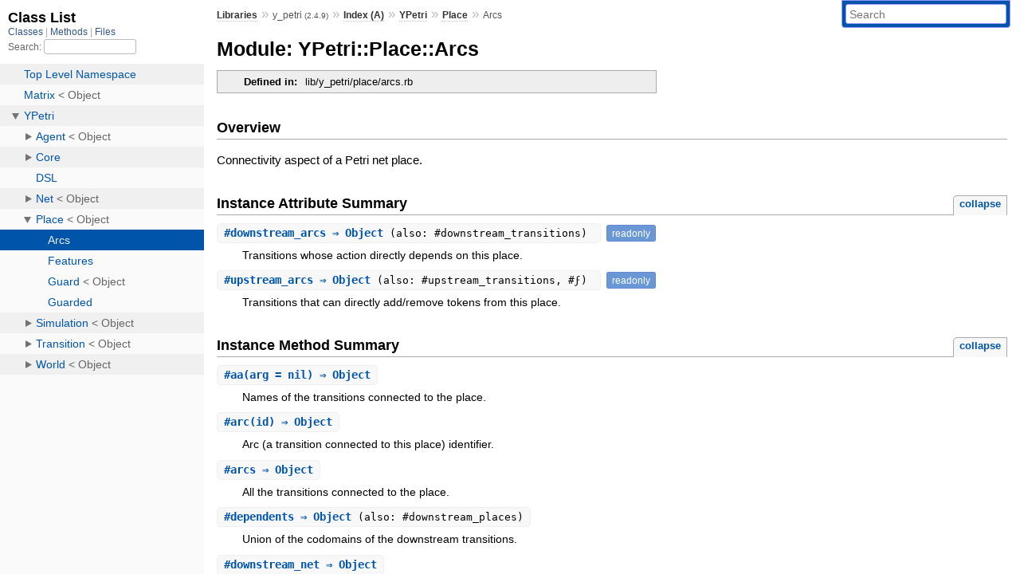

--- FILE ---
content_type: text/html; charset=utf-8
request_url: https://www.rubydoc.info/gems/y_petri/2.4.9/YPetri/Place/Arcs
body_size: 5582
content:
<!DOCTYPE html>
<html>
  <head>
        <title>RubyDoc.info: 
      
  Module: YPetri::Place::Arcs
  
    – Documentation for y_petri (2.4.9)
  
 – RubyDoc.info
</title>
<meta name="viewport" content="width=device-width, initial-scale=1.0">
<meta name="description" content="Documenting RubyGems, Stdlib, and GitHub Projects" />
  <meta name="robots" content="index, follow">
  <link rel="canonical" href="https://www.rubydoc.info/gems/y_petri/2.4.9/YPetri/Place/Arcs">
  <meta property="og:title" content="RubyDoc.info: 
      
  Module: YPetri::Place::Arcs
  
    – Documentation for y_petri (2.4.9)
  
 – RubyDoc.info
">
  <meta property="og:description" content="Documenting RubyGems, Stdlib, and GitHub Projects">
  <meta property="og:image" content="https://www.rubydoc.info/favicon.ico">
  <meta property="og:url" content="https://www.rubydoc.info/gems/y_petri/2.4.9/YPetri/Place/Arcs">
  <meta property="og:type" content="website">

    
      <link rel="icon" href="/favicon.ico" type="image/png">
      <link rel="apple-touch-icon" href="/favicon.ico">
      <script type="importmap" data-turbo-track="reload">{
  "imports": {
    "application": "/assets/application-524bab28.js",
    "yard": "/assets/yard-781b1814.js",
    "@hotwired/turbo-rails": "/assets/turbo.min-1262d735.js",
    "@hotwired/stimulus": "/assets/stimulus.min-4b1e420e.js",
    "@hotwired/stimulus-loading": "/assets/stimulus-loading-1fc53fe7.js",
    "controllers/application": "/assets/controllers/application-3affb389.js",
    "controllers": "/assets/controllers/index-ee64e1f1.js",
    "controllers/modal_controller": "/assets/controllers/modal_controller-b70d9f9e.js",
    "controllers/path_rewriter_controller": "/assets/controllers/path_rewriter_controller-608cb111.js",
    "controllers/path_saver_controller": "/assets/controllers/path_saver_controller-8ac37b05.js",
    "controllers/rewrite_link_controller": "/assets/controllers/rewrite_link_controller-0d0815e7.js"
  }
}</script>
<link rel="modulepreload" href="/assets/application-524bab28.js">
<link rel="modulepreload" href="/assets/yard-781b1814.js">
<link rel="modulepreload" href="/assets/turbo.min-1262d735.js">
<link rel="modulepreload" href="/assets/stimulus.min-4b1e420e.js">
<link rel="modulepreload" href="/assets/stimulus-loading-1fc53fe7.js">
<link rel="modulepreload" href="/assets/controllers/application-3affb389.js">
<link rel="modulepreload" href="/assets/controllers/index-ee64e1f1.js">
<link rel="modulepreload" href="/assets/controllers/modal_controller-b70d9f9e.js">
<link rel="modulepreload" href="/assets/controllers/path_rewriter_controller-608cb111.js">
<link rel="modulepreload" href="/assets/controllers/path_saver_controller-8ac37b05.js">
<link rel="modulepreload" href="/assets/controllers/rewrite_link_controller-0d0815e7.js">
<script type="641773395d117183328f6d39-module">import "yard"</script>
      <link rel="stylesheet" href="/assets/css/style.css" type="text/css" media="screen" charset="utf-8" />
      <link rel="stylesheet" href="/assets/css/custom.css" type="text/css" media="screen" charset="utf-8" />
    <link rel="stylesheet" href="/assets/css/common.css" type="text/css" media="screen" charset="utf-8" />
      <!-- Google tag (gtag.js) -->
  <script async src="https://www.googletagmanager.com/gtag/js?id=G-DKFNF5C40V" type="641773395d117183328f6d39-text/javascript"></script>
  <script type="641773395d117183328f6d39-text/javascript">
    window.dataLayer = window.dataLayer || [];
    if (window.gtag) {
      setTimeout(() => {
        gtag('event', 'page_view', {
          page_title: document.title,
          page_location: window.location.href,
        });
      }, 1000);
    } else {
      function gtag(){dataLayer.push(arguments);}
      gtag('consent', 'update', {
      'ad_user_data': 'denied',
      'ad_personalization': 'denied',
      'ad_storage': 'denied',
      'analytics_storage': 'denied'
      });
      gtag('js', new Date());
      gtag('config', 'G-DKFNF5C40V');
    }
  </script>

  </head>
  <body>
    
<script type="641773395d117183328f6d39-text/javascript">
  window.yard_library_name = 'y_petri';
  window.yard_library_version = '2.4.9';
</script>

  <link rel="stylesheet" href="/static/gems/y_petri/2.4.9/css/style.css?1747689041" type="text/css" />

  <link rel="stylesheet" href="/static/gems/y_petri/2.4.9/css/common.css?1747689041" type="text/css" />

  <link rel="stylesheet" href="/static/gems/y_petri/2.4.9/css/custom.css?1747689041" type="text/css" />

<script type="641773395d117183328f6d39-text/javascript" charset="utf-8">
  pathId = "YPetri::Place::Arcs"
  relpath = '/';
  docsPrefix = '/gems/y_petri/2.4.9';
  listPrefix = '/list/gems/y_petri/2.4.9';
  searchPrefix = '/search/gems/y_petri/2.4.9';
</script>


  <script type="641773395d117183328f6d39-text/javascript" charset="utf-8" src="/static/gems/y_petri/2.4.9/js/jquery.js?1747689041"></script>

  <script type="641773395d117183328f6d39-text/javascript" charset="utf-8" src="/static/gems/y_petri/2.4.9/js/app.js?1747689041"></script>

  <script type="641773395d117183328f6d39-text/javascript" charset="utf-8" src="/static/gems/y_petri/2.4.9/js/autocomplete.js?1747689041"></script>

  <script type="641773395d117183328f6d39-text/javascript" charset="utf-8" src="/static/gems/y_petri/2.4.9/js/rubydoc_custom.js?1746321791"></script>

<div class="nav_wrap">
  <iframe id="nav" src="/list/gems/y_petri/2.4.9/class?1"></iframe>
  <div id="resizer"></div>
</div>
<div id="main" tabindex="-1">
  <div id="header">
    <form class="search" method="get" action="/search/gems/y_petri/2.4.9">
  <input name="q" type="search" placeholder="Search" id="search_box" size="30" value="" />
</form>
<script type="641773395d117183328f6d39-text/javascript" charset="utf-8">
  $(function() {
    $('#search_box').autocomplete($('#search_box').parent().attr('action'), {
      width: 200,
      formatItem: function(item) {
        var values = item[0].split(",");
        return values[0] + (values[1] == '' ? "" : " <small>(" + values[1] + ")</small>");
      }
    }).result(function(event, item) {
      var values = item[0].split(",")
      $('#search_box').val(values[1]);
      location.href = values[3];
      return false;
    });
  });
</script>

<div id="menu">
  
    <a href="/gems" target="_top">Libraries</a> &raquo;
    <span class="title">y_petri <small>(2.4.9)</small></span>
  
  
    &raquo;
    <a href="/gems/y_petri/2.4.9/index">Index (A)</a> &raquo;
    <span class='title'><span class='object_link'><a href="/gems/y_petri/2.4.9/YPetri" title="YPetri (module)">YPetri</a></span></span> &raquo; <span class='title'><span class='object_link'><a href="/gems/y_petri/2.4.9/YPetri/Place" title="YPetri::Place (class)">Place</a></span></span>
     &raquo; 
    <span class='title'>Arcs</span>
  
</div>

    <div id="search">
  
    <a class="full_list_link" id="class_list_link"
        href="/list/gems/y_petri/2.4.9/class">

        <svg width="24" height="24">
          <rect x="0" y="4" width="24" height="4" rx="1" ry="1"></rect>
          <rect x="0" y="12" width="24" height="4" rx="1" ry="1"></rect>
          <rect x="0" y="20" width="24" height="4" rx="1" ry="1"></rect>
        </svg>
    </a>
  
</div>
    <div class="clear"></div>
  </div>
  <div id="content"><h1>Module: YPetri::Place::Arcs
  
  
  
</h1>
<div class="box_info">
  

  
  
  
  
  

  

  
  <dl>
    <dt>Defined in:</dt>
    <dd>lib/y_petri/place/arcs.rb</dd>
  </dl>
  
</div>

<h2>Overview</h2><div class="docstring">
  <div class="discussion">
    
<p>Connectivity aspect of a Petri net place.</p>


  </div>
</div>
<div class="tags">
  

</div>



  <h2>Instance Attribute Summary <small><a href="#" class="summary_toggle">collapse</a></small></h2>
  <ul class="summary">
    
      <li class="public ">
  <span class="summary_signature">
    
      <a href="/gems/y_petri/2.4.9/YPetri/Place/Arcs#downstream_arcs-instance_method" title="#downstream_arcs (instance method)">#<strong>downstream_arcs</strong>  &#x21d2; Object </a>
    

    
      (also: #downstream_transitions)
    
  </span>
  
  
  
    
      <span class="note title readonly">readonly</span>
    
    
  
  
  
  
  

  
    <span class="summary_desc"><div class='inline'>
<p>Transitions whose action directly depends on this place.</p>
</div></span>
  
</li>

    
      <li class="public ">
  <span class="summary_signature">
    
      <a href="/gems/y_petri/2.4.9/YPetri/Place/Arcs#upstream_arcs-instance_method" title="#upstream_arcs (instance method)">#<strong>upstream_arcs</strong>  &#x21d2; Object </a>
    

    
      (also: #upstream_transitions, #ϝ)
    
  </span>
  
  
  
    
      <span class="note title readonly">readonly</span>
    
    
  
  
  
  
  

  
    <span class="summary_desc"><div class='inline'>
<p>Transitions that can directly add/remove tokens from this place.</p>
</div></span>
  
</li>

    
  </ul>




  
    <h2>
      Instance Method Summary
      <small><a href="#" class="summary_toggle">collapse</a></small>
    </h2>

    <ul class="summary">
      
        <li class="public ">
  <span class="summary_signature">
    
      <a href="/gems/y_petri/2.4.9/YPetri/Place/Arcs#aa-instance_method" title="#aa (instance method)">#<strong>aa</strong>(arg = nil)  &#x21d2; Object </a>
    

    
  </span>
  
  
  
  
  
  
  

  
    <span class="summary_desc"><div class='inline'>
<p>Names of the transitions connected to the place.</p>
</div></span>
  
</li>

      
        <li class="public ">
  <span class="summary_signature">
    
      <a href="/gems/y_petri/2.4.9/YPetri/Place/Arcs#arc-instance_method" title="#arc (instance method)">#<strong>arc</strong>(id)  &#x21d2; Object </a>
    

    
  </span>
  
  
  
  
  
  
  

  
    <span class="summary_desc"><div class='inline'>
<p>Arc (a transition connected to this place) identifier.</p>
</div></span>
  
</li>

      
        <li class="public ">
  <span class="summary_signature">
    
      <a href="/gems/y_petri/2.4.9/YPetri/Place/Arcs#arcs-instance_method" title="#arcs (instance method)">#<strong>arcs</strong>  &#x21d2; Object </a>
    

    
  </span>
  
  
  
  
  
  
  

  
    <span class="summary_desc"><div class='inline'>
<p>All the transitions connected to the place.</p>
</div></span>
  
</li>

      
        <li class="public ">
  <span class="summary_signature">
    
      <a href="/gems/y_petri/2.4.9/YPetri/Place/Arcs#dependents-instance_method" title="#dependents (instance method)">#<strong>dependents</strong>  &#x21d2; Object </a>
    

    
      (also: #downstream_places)
    
  </span>
  
  
  
  
  
  
  

  
    <span class="summary_desc"><div class='inline'>
<p>Union of the codomains of the downstream transitions.</p>
</div></span>
  
</li>

      
        <li class="public ">
  <span class="summary_signature">
    
      <a href="/gems/y_petri/2.4.9/YPetri/Place/Arcs#downstream_net-instance_method" title="#downstream_net (instance method)">#<strong>downstream_net</strong>  &#x21d2; Object </a>
    

    
  </span>
  
  
  
  
  
  
  

  
    <span class="summary_desc"><div class='inline'>
<p>A net containing all the upstream transitions and their connected places.</p>
</div></span>
  
</li>

      
        <li class="public ">
  <span class="summary_signature">
    
      <a href="/gems/y_petri/2.4.9/YPetri/Place/Arcs#fire_downstream-instance_method" title="#fire_downstream (instance method)">#<strong>fire_downstream</strong>  &#x21d2; Object </a>
    

    
  </span>
  
  
  
  
  
  
  

  
    <span class="summary_desc"><div class='inline'>
<p>Fires the downstream transitions.</p>
</div></span>
  
</li>

      
        <li class="public ">
  <span class="summary_signature">
    
      <a href="/gems/y_petri/2.4.9/YPetri/Place/Arcs#fire_downstream!-instance_method" title="#fire_downstream! (instance method)">#<strong>fire_downstream!</strong>  &#x21d2; Object </a>
    

    
  </span>
  
  
  
  
  
  
  

  
    <span class="summary_desc"><div class='inline'>
<p>Fires the downstream transitions regardless of cocking.</p>
</div></span>
  
</li>

      
        <li class="public ">
  <span class="summary_signature">
    
      <a href="/gems/y_petri/2.4.9/YPetri/Place/Arcs#fire_downstream_recursively-instance_method" title="#fire_downstream_recursively (instance method)">#<strong>fire_downstream_recursively</strong>  &#x21d2; Object </a>
    

    
  </span>
  
  
  
  
  
  
  

  
    <span class="summary_desc"><div class='inline'>
<p>Fires the whole downstream portion of the net.</p>
</div></span>
  
</li>

      
        <li class="public ">
  <span class="summary_signature">
    
      <a href="/gems/y_petri/2.4.9/YPetri/Place/Arcs#fire_upstream-instance_method" title="#fire_upstream (instance method)">#<strong>fire_upstream</strong>  &#x21d2; Object </a>
    

    
  </span>
  
  
  
  
  
  
  

  
    <span class="summary_desc"><div class='inline'>
<p>Fires the upstream transitions.</p>
</div></span>
  
</li>

      
        <li class="public ">
  <span class="summary_signature">
    
      <a href="/gems/y_petri/2.4.9/YPetri/Place/Arcs#fire_upstream!-instance_method" title="#fire_upstream! (instance method)">#<strong>fire_upstream!</strong>  &#x21d2; Object </a>
    

    
  </span>
  
  
  
  
  
  
  

  
    <span class="summary_desc"><div class='inline'>
<p>Fires the upstream transitions regardless of cocking.</p>
</div></span>
  
</li>

      
        <li class="public ">
  <span class="summary_signature">
    
      <a href="/gems/y_petri/2.4.9/YPetri/Place/Arcs#fire_upstream_recursively-instance_method" title="#fire_upstream_recursively (instance method)">#<strong>fire_upstream_recursively</strong>  &#x21d2; Object </a>
    

    
  </span>
  
  
  
  
  
  
  

  
    <span class="summary_desc"><div class='inline'>
<p>Fires the whole upstream portion of the net.</p>
</div></span>
  
</li>

      
        <li class="public ">
  <span class="summary_signature">
    
      <a href="/gems/y_petri/2.4.9/YPetri/Place/Arcs#local_net-instance_method" title="#local_net (instance method)">#<strong>local_net</strong>  &#x21d2; Object </a>
    

    
  </span>
  
  
  
  
  
  
  

  
    <span class="summary_desc"><div class='inline'>
<p>A union of upstream local net and downstream local net.</p>
</div></span>
  
</li>

      
        <li class="public ">
  <span class="summary_signature">
    
      <a href="/gems/y_petri/2.4.9/YPetri/Place/Arcs#precedents-instance_method" title="#precedents (instance method)">#<strong>precedents</strong>  &#x21d2; Object </a>
    

    
      (also: #upstream_places)
    
  </span>
  
  
  
  
  
  
  

  
    <span class="summary_desc"><div class='inline'>
<p>Union of the domains of the upstream transitions.</p>
</div></span>
  
</li>

      
        <li class="public ">
  <span class="summary_signature">
    
      <a href="/gems/y_petri/2.4.9/YPetri/Place/Arcs#upstream_net-instance_method" title="#upstream_net (instance method)">#<strong>upstream_net</strong>  &#x21d2; Object </a>
    

    
  </span>
  
  
  
  
  
  
  

  
    <span class="summary_desc"><div class='inline'>
<p>A net containing all the upstream transitions and their connected places.</p>
</div></span>
  
</li>

      
    </ul>
  


  <div id="instance_attr_details" class="attr_details">
    <h2>Instance Attribute Details</h2>
    
      
      <span id=""></span>
      <div class="method_details first">
  <h3 class="signature first" id="downstream_arcs-instance_method">
  
    #<strong>downstream_arcs</strong>  &#x21d2; <tt>Object</tt>  <span class="extras">(readonly)</span>
  

  
    <span class="aliases">Also known as:
    <span class="names"><span id='downstream_transitions-instance_method'>downstream_transitions</span></span>
    </span>
  

  
</h3><script type="641773395d117183328f6d39-text/javascript">
$(document.getElementById("downstream_arcs-instance_method")).prepend(
  '<a class="permalink" href="/gems/y_petri/2.4.9/YPetri%2FPlace%2FArcs:downstream_arcs">permalink</a>');
</script>
<div class="docstring">
  <div class="discussion">
    
<p>Transitions whose action directly depends on this place. Aliased as <code>#downstream_transitions</code>.</p>


  </div>
</div>
<div class="tags">
  

</div><table class="source_code">
  <tr>
    <td>
      <pre class="lines">


17
18
19</pre>
    </td>
    <td>
      <pre class="code"><span class="info file"># File 'lib/y_petri/place/arcs.rb', line 17</span>

<span class='kw'>def</span> <span class='id identifier rubyid_downstream_arcs'>downstream_arcs</span>
  <span class='ivar'>@downstream_arcs</span>
<span class='kw'>end</span></pre>
    </td>
  </tr>
</table>
</div>
    
      
      <span id=""></span>
      <div class="method_details ">
  <h3 class="signature " id="upstream_arcs-instance_method">
  
    #<strong>upstream_arcs</strong>  &#x21d2; <tt>Object</tt>  <span class="extras">(readonly)</span>
  

  
    <span class="aliases">Also known as:
    <span class="names"><span id='upstream_transitions-instance_method'>upstream_transitions</span>, <span id='ϝ-instance_method'>ϝ</span></span>
    </span>
  

  
</h3><script type="641773395d117183328f6d39-text/javascript">
$(document.getElementById("upstream_arcs-instance_method")).prepend(
  '<a class="permalink" href="/gems/y_petri/2.4.9/YPetri%2FPlace%2FArcs:upstream_arcs">permalink</a>');
</script>
<div class="docstring">
  <div class="discussion">
    
<p>Transitions that can directly add/remove tokens from this place. Aliased as <code>#upstream_transitions</code> and <tt>#ϝ</tt>. (Digamma resembles “f”, meaning function, well known from existing spreadsheet software.)</p>


  </div>
</div>
<div class="tags">
  

</div><table class="source_code">
  <tr>
    <td>
      <pre class="lines">


10
11
12</pre>
    </td>
    <td>
      <pre class="code"><span class="info file"># File 'lib/y_petri/place/arcs.rb', line 10</span>

<span class='kw'>def</span> <span class='id identifier rubyid_upstream_arcs'>upstream_arcs</span>
  <span class='ivar'>@upstream_arcs</span>
<span class='kw'>end</span></pre>
    </td>
  </tr>
</table>
</div>
    
  </div>


  <div id="instance_method_details" class="method_details_list">
    <h2>Instance Method Details</h2>

    
      <div class="method_details first">
  <h3 class="signature first" id="aa-instance_method">
  
    #<strong>aa</strong>(arg = nil)  &#x21d2; <tt>Object</tt> 
  

  

  
</h3><script type="641773395d117183328f6d39-text/javascript">
$(document.getElementById("aa-instance_method")).prepend(
  '<a class="permalink" href="/gems/y_petri/2.4.9/YPetri%2FPlace%2FArcs:aa">permalink</a>');
</script>
<div class="docstring">
  <div class="discussion">
    
<p>Names of the transitions connected to the place. The optional argument controls what is returned for unnamed instances, and works just like in <code>Array#names</code> method from <code>y_support/name_magic</code>: The default value (<em>nil</em>) returns <em>nil</em>, <em>true</em> returns the instance itself, and <em>false</em> drops the unnamed instances from the list altogether.</p>


  </div>
</div>
<div class="tags">
  

</div><table class="source_code">
  <tr>
    <td>
      <pre class="lines">


32
33
34</pre>
    </td>
    <td>
      <pre class="code"><span class="info file"># File 'lib/y_petri/place/arcs.rb', line 32</span>

<span class='kw'>def</span> <span class='id identifier rubyid_aa'>aa</span> <span class='id identifier rubyid_arg'>arg</span><span class='op'>=</span><span class='kw'>nil</span>
  <span class='id identifier rubyid_arcs'>arcs</span><span class='period'>.</span><span class='id identifier rubyid_names'>names</span> <span class='id identifier rubyid_arg'>arg</span>
<span class='kw'>end</span></pre>
    </td>
  </tr>
</table>
</div>
    
      <div class="method_details ">
  <h3 class="signature " id="arc-instance_method">
  
    #<strong>arc</strong>(id)  &#x21d2; <tt>Object</tt> 
  

  

  
</h3><script type="641773395d117183328f6d39-text/javascript">
$(document.getElementById("arc-instance_method")).prepend(
  '<a class="permalink" href="/gems/y_petri/2.4.9/YPetri%2FPlace%2FArcs:arc">permalink</a>');
</script>
<div class="docstring">
  <div class="discussion">
    
<p>Arc (a transition connected to this place) identifier.</p>


  </div>
</div>
<div class="tags">
  

</div><table class="source_code">
  <tr>
    <td>
      <pre class="lines">


38
39
40
41
42</pre>
    </td>
    <td>
      <pre class="code"><span class="info file"># File 'lib/y_petri/place/arcs.rb', line 38</span>

<span class='kw'>def</span> <span class='id identifier rubyid_arc'>arc</span> <span class='id identifier rubyid_id'>id</span>
  <span class='id identifier rubyid_transition'>transition</span> <span class='op'>=</span> <span class='id identifier rubyid_transition'>transition</span><span class='lparen'>(</span> <span class='id identifier rubyid_id'>id</span> <span class='rparen'>)</span>
  <span class='id identifier rubyid_arcs'>arcs</span><span class='period'>.</span><span class='id identifier rubyid_find'>find</span> <span class='lbrace'>{</span> <span class='op'>|</span><span class='id identifier rubyid_t'>t</span><span class='op'>|</span> <span class='id identifier rubyid_t'>t</span> <span class='op'>==</span> <span class='id identifier rubyid_transition'>transition</span> <span class='rbrace'>}</span> <span class='kw'>or</span>
    <span class='id identifier rubyid_fail'>fail</span> <span class='const'>TypeError</span><span class='comma'>,</span> <span class='tstring'><span class='tstring_beg'>&quot;</span><span class='tstring_content'>No transition </span><span class='embexpr_beg'>#{</span><span class='id identifier rubyid_id'>id</span><span class='embexpr_end'>}</span><span class='tstring_content'> connected to </span><span class='embexpr_beg'>#{</span><span class='kw'>self</span><span class='embexpr_end'>}</span><span class='tstring_content'>!</span><span class='tstring_end'>&quot;</span></span>
<span class='kw'>end</span></pre>
    </td>
  </tr>
</table>
</div>
    
      <div class="method_details ">
  <h3 class="signature " id="arcs-instance_method">
  
    #<strong>arcs</strong>  &#x21d2; <tt>Object</tt> 
  

  

  
</h3><script type="641773395d117183328f6d39-text/javascript">
$(document.getElementById("arcs-instance_method")).prepend(
  '<a class="permalink" href="/gems/y_petri/2.4.9/YPetri%2FPlace%2FArcs:arcs">permalink</a>');
</script>
<div class="docstring">
  <div class="discussion">
    
<p>All the transitions connected to the place.</p>


  </div>
</div>
<div class="tags">
  

</div><table class="source_code">
  <tr>
    <td>
      <pre class="lines">


22
23
24</pre>
    </td>
    <td>
      <pre class="code"><span class="info file"># File 'lib/y_petri/place/arcs.rb', line 22</span>

<span class='kw'>def</span> <span class='id identifier rubyid_arcs'>arcs</span>
  <span class='id identifier rubyid_upstream_arcs'>upstream_arcs</span> <span class='op'>|</span> <span class='id identifier rubyid_downstream_arcs'>downstream_arcs</span>
<span class='kw'>end</span></pre>
    </td>
  </tr>
</table>
</div>
    
      <div class="method_details ">
  <h3 class="signature " id="dependents-instance_method">
  
    #<strong>dependents</strong>  &#x21d2; <tt>Object</tt> 
  

  
    <span class="aliases">Also known as:
    <span class="names"><span id='downstream_places-instance_method'>downstream_places</span></span>
    </span>
  

  
</h3><script type="641773395d117183328f6d39-text/javascript">
$(document.getElementById("dependents-instance_method")).prepend(
  '<a class="permalink" href="/gems/y_petri/2.4.9/YPetri%2FPlace%2FArcs:dependents">permalink</a>');
</script>
<div class="docstring">
  <div class="discussion">
    
<p>Union of the codomains of the downstream transitions.</p>


  </div>
</div>
<div class="tags">
  

</div><table class="source_code">
  <tr>
    <td>
      <pre class="lines">


53
54
55</pre>
    </td>
    <td>
      <pre class="code"><span class="info file"># File 'lib/y_petri/place/arcs.rb', line 53</span>

<span class='kw'>def</span> <span class='id identifier rubyid_dependents'>dependents</span>
  <span class='id identifier rubyid_downstream_transitions'>downstream_transitions</span><span class='period'>.</span><span class='id identifier rubyid_map'>map</span><span class='lparen'>(</span> <span class='op'>&amp;</span><span class='symbol'>:downstream_places</span> <span class='rparen'>)</span><span class='period'>.</span><span class='id identifier rubyid_reduce'>reduce</span><span class='lparen'>(</span> <span class='lbracket'>[</span><span class='rbracket'>]</span><span class='comma'>,</span> <span class='symbol'>:|</span> <span class='rparen'>)</span>
<span class='kw'>end</span></pre>
    </td>
  </tr>
</table>
</div>
    
      <div class="method_details ">
  <h3 class="signature " id="downstream_net-instance_method">
  
    #<strong>downstream_net</strong>  &#x21d2; <tt>Object</tt> 
  

  

  
</h3><script type="641773395d117183328f6d39-text/javascript">
$(document.getElementById("downstream_net-instance_method")).prepend(
  '<a class="permalink" href="/gems/y_petri/2.4.9/YPetri%2FPlace%2FArcs:downstream_net">permalink</a>');
</script>
<div class="docstring">
  <div class="discussion">
    
<p>A net containing all the upstream transitions and their connected places.</p>


  </div>
</div>
<div class="tags">
  

</div><table class="source_code">
  <tr>
    <td>
      <pre class="lines">


70
71
72
73
74
75
76</pre>
    </td>
    <td>
      <pre class="code"><span class="info file"># File 'lib/y_petri/place/arcs.rb', line 70</span>

<span class='kw'>def</span> <span class='id identifier rubyid_downstream_net'>downstream_net</span>
  <span class='id identifier rubyid_net_klass'>net_klass</span> <span class='op'>=</span> <span class='id identifier rubyid_world'>world</span><span class='period'>.</span><span class='const'>Net</span> <span class='kw'>rescue</span> <span class='const'><span class='object_link'><a href="/gems/y_petri/2.4.9/YPetri" title="YPetri (module)">YPetri</a></span></span><span class='op'>::</span><span class='const'><span class='object_link'><a href="/gems/y_petri/2.4.9/YPetri/Net" title="YPetri::Net (class)">Net</a></span></span> <span class='comment'># for when not used as PS
</span>  <span class='id identifier rubyid_downstream_transitions'>downstream_transitions</span><span class='period'>.</span><span class='id identifier rubyid_each_with_object'>each_with_object</span> <span class='id identifier rubyid_net_klass'>net_klass</span><span class='period'>.</span><span class='id identifier rubyid_send'>send</span><span class='lparen'>(</span> <span class='symbol'>:new</span> <span class='rparen'>)</span> <span class='kw'>do</span> <span class='op'>|</span><span class='id identifier rubyid_t'>t</span><span class='comma'>,</span> <span class='id identifier rubyid_net'>net</span><span class='op'>|</span>
    <span class='id identifier rubyid_t'>t</span><span class='period'>.</span><span class='id identifier rubyid_arcs'>arcs</span><span class='period'>.</span><span class='id identifier rubyid_each'>each</span> <span class='lbrace'>{</span> <span class='op'>|</span><span class='id identifier rubyid_place'>place</span><span class='op'>|</span> <span class='id identifier rubyid_net'>net</span> <span class='op'>&lt;&lt;</span> <span class='id identifier rubyid_place'>place</span> <span class='rbrace'>}</span>
    <span class='id identifier rubyid_net'>net</span> <span class='op'>&lt;&lt;</span> <span class='id identifier rubyid_t'>t</span>
  <span class='kw'>end</span>
<span class='kw'>end</span></pre>
    </td>
  </tr>
</table>
</div>
    
      <div class="method_details ">
  <h3 class="signature " id="fire_downstream-instance_method">
  
    #<strong>fire_downstream</strong>  &#x21d2; <tt>Object</tt> 
  

  

  
</h3><script type="641773395d117183328f6d39-text/javascript">
$(document.getElementById("fire_downstream-instance_method")).prepend(
  '<a class="permalink" href="/gems/y_petri/2.4.9/YPetri%2FPlace%2FArcs:fire_downstream">permalink</a>');
</script>
<div class="docstring">
  <div class="discussion">
    
<p>Fires the downstream transitions.</p>


  </div>
</div>
<div class="tags">
  

</div><table class="source_code">
  <tr>
    <td>
      <pre class="lines">


107
108
109</pre>
    </td>
    <td>
      <pre class="code"><span class="info file"># File 'lib/y_petri/place/arcs.rb', line 107</span>

<span class='kw'>def</span> <span class='id identifier rubyid_fire_downstream'>fire_downstream</span>
  <span class='id identifier rubyid_downstream_arcs'>downstream_arcs</span><span class='period'>.</span><span class='id identifier rubyid_each'>each</span> <span class='op'>&amp;</span><span class='symbol'>:fire</span>
<span class='kw'>end</span></pre>
    </td>
  </tr>
</table>
</div>
    
      <div class="method_details ">
  <h3 class="signature " id="fire_downstream!-instance_method">
  
    #<strong>fire_downstream!</strong>  &#x21d2; <tt>Object</tt> 
  

  

  
</h3><script type="641773395d117183328f6d39-text/javascript">
$(document.getElementById("fire_downstream!-instance_method")).prepend(
  '<a class="permalink" href="/gems/y_petri/2.4.9/YPetri%2FPlace%2FArcs:fire_downstream!">permalink</a>');
</script>
<div class="docstring">
  <div class="discussion">
    
<p>Fires the downstream transitions regardless of cocking. (Normally, transitions should be cocked (<code>#cock</code> method) before they are fired (<code>#fire</code> method).)</p>


  </div>
</div>
<div class="tags">
  

</div><table class="source_code">
  <tr>
    <td>
      <pre class="lines">


115
116
117</pre>
    </td>
    <td>
      <pre class="code"><span class="info file"># File 'lib/y_petri/place/arcs.rb', line 115</span>

<span class='kw'>def</span> <span class='id identifier rubyid_fire_downstream!'>fire_downstream!</span>
  <span class='ivar'>@downstream_arcs</span><span class='period'>.</span><span class='id identifier rubyid_each'>each</span> <span class='op'>&amp;</span><span class='symbol'>:fire!</span>
<span class='kw'>end</span></pre>
    </td>
  </tr>
</table>
</div>
    
      <div class="method_details ">
  <h3 class="signature " id="fire_downstream_recursively-instance_method">
  
    #<strong>fire_downstream_recursively</strong>  &#x21d2; <tt>Object</tt> 
  

  

  
</h3><script type="641773395d117183328f6d39-text/javascript">
$(document.getElementById("fire_downstream_recursively-instance_method")).prepend(
  '<a class="permalink" href="/gems/y_petri/2.4.9/YPetri%2FPlace%2FArcs:fire_downstream_recursively">permalink</a>');
</script>
<div class="docstring">
  <div class="discussion">
    
<p>Fires the whole downstream portion of the net. Cocking ensures that the recursive firing will eventually end.</p>


  </div>
</div>
<div class="tags">
  

</div><table class="source_code">
  <tr>
    <td>
      <pre class="lines">


122
123
124
125</pre>
    </td>
    <td>
      <pre class="code"><span class="info file"># File 'lib/y_petri/place/arcs.rb', line 122</span>

<span class='kw'>def</span> <span class='id identifier rubyid_fire_downstream_recursively'>fire_downstream_recursively</span>
  <span class='comment'># LATER: This as a global hash { place =&gt; fire_list }
</span>  <span class='ivar'>@downstream_arcs</span><span class='period'>.</span><span class='id identifier rubyid_each'>each</span> <span class='op'>&amp;</span><span class='symbol'>:fire_downstream_recursively</span>
<span class='kw'>end</span></pre>
    </td>
  </tr>
</table>
</div>
    
      <div class="method_details ">
  <h3 class="signature " id="fire_upstream-instance_method">
  
    #<strong>fire_upstream</strong>  &#x21d2; <tt>Object</tt> 
  

  

  
</h3><script type="641773395d117183328f6d39-text/javascript">
$(document.getElementById("fire_upstream-instance_method")).prepend(
  '<a class="permalink" href="/gems/y_petri/2.4.9/YPetri%2FPlace%2FArcs:fire_upstream">permalink</a>');
</script>
<div class="docstring">
  <div class="discussion">
    
<p>Fires the upstream transitions.</p>


  </div>
</div>
<div class="tags">
  

</div><table class="source_code">
  <tr>
    <td>
      <pre class="lines">


86
87
88</pre>
    </td>
    <td>
      <pre class="code"><span class="info file"># File 'lib/y_petri/place/arcs.rb', line 86</span>

<span class='kw'>def</span> <span class='id identifier rubyid_fire_upstream'>fire_upstream</span>
  <span class='id identifier rubyid_upstream_arcs'>upstream_arcs</span><span class='period'>.</span><span class='id identifier rubyid_each'>each</span> <span class='op'>&amp;</span><span class='symbol'>:fire</span>
<span class='kw'>end</span></pre>
    </td>
  </tr>
</table>
</div>
    
      <div class="method_details ">
  <h3 class="signature " id="fire_upstream!-instance_method">
  
    #<strong>fire_upstream!</strong>  &#x21d2; <tt>Object</tt> 
  

  

  
</h3><script type="641773395d117183328f6d39-text/javascript">
$(document.getElementById("fire_upstream!-instance_method")).prepend(
  '<a class="permalink" href="/gems/y_petri/2.4.9/YPetri%2FPlace%2FArcs:fire_upstream!">permalink</a>');
</script>
<div class="docstring">
  <div class="discussion">
    
<p>Fires the upstream transitions regardless of cocking. (Normally, transitions should be cocked (<code>#cock</code> method) before they are fired (<code>#fire</code> method).)</p>


  </div>
</div>
<div class="tags">
  

</div><table class="source_code">
  <tr>
    <td>
      <pre class="lines">


93
94
95</pre>
    </td>
    <td>
      <pre class="code"><span class="info file"># File 'lib/y_petri/place/arcs.rb', line 93</span>

<span class='kw'>def</span> <span class='id identifier rubyid_fire_upstream!'>fire_upstream!</span>
  <span class='id identifier rubyid_upstream_arcs'>upstream_arcs</span><span class='period'>.</span><span class='id identifier rubyid_each'>each</span> <span class='op'>&amp;</span><span class='symbol'>:fire!</span>
<span class='kw'>end</span></pre>
    </td>
  </tr>
</table>
</div>
    
      <div class="method_details ">
  <h3 class="signature " id="fire_upstream_recursively-instance_method">
  
    #<strong>fire_upstream_recursively</strong>  &#x21d2; <tt>Object</tt> 
  

  

  
</h3><script type="641773395d117183328f6d39-text/javascript">
$(document.getElementById("fire_upstream_recursively-instance_method")).prepend(
  '<a class="permalink" href="/gems/y_petri/2.4.9/YPetri%2FPlace%2FArcs:fire_upstream_recursively">permalink</a>');
</script>
<div class="docstring">
  <div class="discussion">
    
<p>Fires the whole upstream portion of the net. Cocking ensures that the recursive firing will eventually end.</p>


  </div>
</div>
<div class="tags">
  

</div><table class="source_code">
  <tr>
    <td>
      <pre class="lines">


100
101
102
103</pre>
    </td>
    <td>
      <pre class="code"><span class="info file"># File 'lib/y_petri/place/arcs.rb', line 100</span>

<span class='kw'>def</span> <span class='id identifier rubyid_fire_upstream_recursively'>fire_upstream_recursively</span>
  <span class='comment'># LATER: This as a global hash { place =&gt; fire_list }
</span>  <span class='ivar'>@upstream_arcs</span><span class='period'>.</span><span class='id identifier rubyid_each'>each</span> <span class='op'>&amp;</span><span class='symbol'>:fire_upstream_recursively</span>
<span class='kw'>end</span></pre>
    </td>
  </tr>
</table>
</div>
    
      <div class="method_details ">
  <h3 class="signature " id="local_net-instance_method">
  
    #<strong>local_net</strong>  &#x21d2; <tt>Object</tt> 
  

  

  
</h3><script type="641773395d117183328f6d39-text/javascript">
$(document.getElementById("local_net-instance_method")).prepend(
  '<a class="permalink" href="/gems/y_petri/2.4.9/YPetri%2FPlace%2FArcs:local_net">permalink</a>');
</script>
<div class="docstring">
  <div class="discussion">
    
<p>A union of upstream local net and downstream local net.</p>


  </div>
</div>
<div class="tags">
  

</div><table class="source_code">
  <tr>
    <td>
      <pre class="lines">


80
81
82</pre>
    </td>
    <td>
      <pre class="code"><span class="info file"># File 'lib/y_petri/place/arcs.rb', line 80</span>

<span class='kw'>def</span> <span class='id identifier rubyid_local_net'>local_net</span>
  <span class='id identifier rubyid_downstream_net'>downstream_net</span> <span class='op'>+</span> <span class='id identifier rubyid_upstream_net'>upstream_net</span>
<span class='kw'>end</span></pre>
    </td>
  </tr>
</table>
</div>
    
      <div class="method_details ">
  <h3 class="signature " id="precedents-instance_method">
  
    #<strong>precedents</strong>  &#x21d2; <tt>Object</tt> 
  

  
    <span class="aliases">Also known as:
    <span class="names"><span id='upstream_places-instance_method'>upstream_places</span></span>
    </span>
  

  
</h3><script type="641773395d117183328f6d39-text/javascript">
$(document.getElementById("precedents-instance_method")).prepend(
  '<a class="permalink" href="/gems/y_petri/2.4.9/YPetri%2FPlace%2FArcs:precedents">permalink</a>');
</script>
<div class="docstring">
  <div class="discussion">
    
<p>Union of the domains of the upstream transitions.</p>


  </div>
</div>
<div class="tags">
  

</div><table class="source_code">
  <tr>
    <td>
      <pre class="lines">


46
47
48</pre>
    </td>
    <td>
      <pre class="code"><span class="info file"># File 'lib/y_petri/place/arcs.rb', line 46</span>

<span class='kw'>def</span> <span class='id identifier rubyid_precedents'>precedents</span>
  <span class='id identifier rubyid_upstream_transitions'>upstream_transitions</span><span class='period'>.</span><span class='id identifier rubyid_map'>map</span><span class='lparen'>(</span> <span class='op'>&amp;</span><span class='symbol'>:upstream_places</span> <span class='rparen'>)</span><span class='period'>.</span><span class='id identifier rubyid_reduce'>reduce</span><span class='lparen'>(</span> <span class='lbracket'>[</span><span class='rbracket'>]</span><span class='comma'>,</span> <span class='symbol'>:|</span> <span class='rparen'>)</span>
<span class='kw'>end</span></pre>
    </td>
  </tr>
</table>
</div>
    
      <div class="method_details ">
  <h3 class="signature " id="upstream_net-instance_method">
  
    #<strong>upstream_net</strong>  &#x21d2; <tt>Object</tt> 
  

  

  
</h3><script type="641773395d117183328f6d39-text/javascript">
$(document.getElementById("upstream_net-instance_method")).prepend(
  '<a class="permalink" href="/gems/y_petri/2.4.9/YPetri%2FPlace%2FArcs:upstream_net">permalink</a>');
</script>
<div class="docstring">
  <div class="discussion">
    
<p>A net containing all the upstream transitions and their connected places.</p>


  </div>
</div>
<div class="tags">
  

</div><table class="source_code">
  <tr>
    <td>
      <pre class="lines">


60
61
62
63
64
65
66</pre>
    </td>
    <td>
      <pre class="code"><span class="info file"># File 'lib/y_petri/place/arcs.rb', line 60</span>

<span class='kw'>def</span> <span class='id identifier rubyid_upstream_net'>upstream_net</span>
  <span class='id identifier rubyid_net_klass'>net_klass</span> <span class='op'>=</span> <span class='id identifier rubyid_world'>world</span><span class='period'>.</span><span class='const'>Net</span> <span class='kw'>rescue</span> <span class='const'><span class='object_link'><a href="/gems/y_petri/2.4.9/YPetri" title="YPetri (module)">YPetri</a></span></span><span class='op'>::</span><span class='const'><span class='object_link'><a href="/gems/y_petri/2.4.9/YPetri/Net" title="YPetri::Net (class)">Net</a></span></span> <span class='comment'># for when not used as PS
</span>  <span class='id identifier rubyid_upstream_transitions'>upstream_transitions</span><span class='period'>.</span><span class='id identifier rubyid_each_with_object'>each_with_object</span> <span class='id identifier rubyid_net_klass'>net_klass</span><span class='period'>.</span><span class='id identifier rubyid_send'>send</span><span class='lparen'>(</span> <span class='symbol'>:new</span> <span class='rparen'>)</span> <span class='kw'>do</span> <span class='op'>|</span><span class='id identifier rubyid_t'>t</span><span class='comma'>,</span> <span class='id identifier rubyid_net'>net</span><span class='op'>|</span>
    <span class='id identifier rubyid_t'>t</span><span class='period'>.</span><span class='id identifier rubyid_arcs'>arcs</span><span class='period'>.</span><span class='id identifier rubyid_each'>each</span> <span class='lbrace'>{</span> <span class='op'>|</span><span class='id identifier rubyid_place'>place</span><span class='op'>|</span> <span class='id identifier rubyid_net'>net</span> <span class='op'>&lt;&lt;</span> <span class='id identifier rubyid_place'>place</span> <span class='rbrace'>}</span>
    <span class='id identifier rubyid_net'>net</span> <span class='op'>&lt;&lt;</span> <span class='id identifier rubyid_t'>t</span>
  <span class='kw'>end</span>
<span class='kw'>end</span></pre>
    </td>
  </tr>
</table>
</div>
    
  </div>

</div>
  <div id="footer">
  Generated on Wed Nov  5 05:40:17 2025 by
  <a href="https://yardoc.org" title="Yay! A Ruby Documentation Tool" target="_parent">yard</a>
  0.9.37 (ruby-3.4.3).
</div>

</div>


  <script src="/cdn-cgi/scripts/7d0fa10a/cloudflare-static/rocket-loader.min.js" data-cf-settings="641773395d117183328f6d39-|49" defer></script><script defer src="https://static.cloudflareinsights.com/beacon.min.js/vcd15cbe7772f49c399c6a5babf22c1241717689176015" integrity="sha512-ZpsOmlRQV6y907TI0dKBHq9Md29nnaEIPlkf84rnaERnq6zvWvPUqr2ft8M1aS28oN72PdrCzSjY4U6VaAw1EQ==" data-cf-beacon='{"version":"2024.11.0","token":"9f9e821d93554a138f3a1020b738c77e","r":1,"server_timing":{"name":{"cfCacheStatus":true,"cfEdge":true,"cfExtPri":true,"cfL4":true,"cfOrigin":true,"cfSpeedBrain":true},"location_startswith":null}}' crossorigin="anonymous"></script>
</body>
</html>


--- FILE ---
content_type: text/html; charset=utf-8
request_url: https://www.rubydoc.info/list/gems/y_petri/2.4.9/class?1
body_size: 3631
content:
<!DOCTYPE html>
<html>
  <head>
        <title>RubyDoc.info: 
      Class List – RubyDoc.info
</title>
<meta name="viewport" content="width=device-width, initial-scale=1.0">
<meta name="description" content="Documenting RubyGems, Stdlib, and GitHub Projects" />
  <meta name="robots" content="index, follow">
  <link rel="canonical" href="https://www.rubydoc.info/list/gems/y_petri/2.4.9/class?1">
  <meta property="og:title" content="RubyDoc.info: 
      Class List – RubyDoc.info
">
  <meta property="og:description" content="Documenting RubyGems, Stdlib, and GitHub Projects">
  <meta property="og:image" content="https://www.rubydoc.info/favicon.ico?1">
  <meta property="og:url" content="https://www.rubydoc.info/list/gems/y_petri/2.4.9/class?1">
  <meta property="og:type" content="website">

    
      <link rel="stylesheet" href="/assets/css/full_list.css" type="text/css" media="screen" charset="utf-8" />
    <link rel="stylesheet" href="/assets/css/common.css" type="text/css" media="screen" charset="utf-8" />
      <!-- Google tag (gtag.js) -->
  <script async src="https://www.googletagmanager.com/gtag/js?id=G-DKFNF5C40V" type="8de243c0e9b12334d78a9a0e-text/javascript"></script>
  <script type="8de243c0e9b12334d78a9a0e-text/javascript">
    window.dataLayer = window.dataLayer || [];
    if (window.gtag) {
      setTimeout(() => {
        gtag('event', 'page_view', {
          page_title: document.title,
          page_location: window.location.href,
        });
      }, 1000);
    } else {
      function gtag(){dataLayer.push(arguments);}
      gtag('consent', 'update', {
      'ad_user_data': 'denied',
      'ad_personalization': 'denied',
      'ad_storage': 'denied',
      'analytics_storage': 'denied'
      });
      gtag('js', new Date());
      gtag('config', 'G-DKFNF5C40V');
    }
  </script>

  </head>
  <body>
    

  <link rel="stylesheet" href="/static/gems/y_petri/2.4.9/css/full_list.css?1747689041" type="text/css" media="screen" />

  <link rel="stylesheet" href="/static/gems/y_petri/2.4.9/css/common.css?1747689041" type="text/css" media="screen" />


  <script type="8de243c0e9b12334d78a9a0e-text/javascript" charset="utf-8" src="/static/gems/y_petri/2.4.9/js/jquery.js?1747689041"></script>

  <script type="8de243c0e9b12334d78a9a0e-text/javascript" charset="utf-8" src="/static/gems/y_petri/2.4.9/js/full_list.js?1747689041"></script>

<base id="base_target" target="_parent" />
<div id="content">
  <div class="fixed_header">
    <h1 id="full_list_header">Class List</h1>
    <div id="full_list_nav">
      
        <span><a target="_self" href="/list/gems/y_petri/2.4.9/class">
            Classes
          </a></span>
      
        <span><a target="_self" href="/list/gems/y_petri/2.4.9/method">
            Methods
          </a></span>
      
        <span><a target="_self" href="/list/gems/y_petri/2.4.9/file">
            Files
          </a></span>
      
    </div>
    <div id="search">
      <label for="search-class">Search:</label>
      <input id="search-class" type="text" />
    </div>
  </div>
  <ul id="full_list" class="class">
    <li id="object_" class="odd"><div class="item" style="padding-left:30px"><span class='object_link'><a href="/gems/y_petri/2.4.9/toplevel" title="Top Level Namespace (root)">Top Level Namespace</a></span></div></li>
<li id='object_Matrix' class='even'><div class='item' style='padding-left:30px'><span class='object_link'><a href="/gems/y_petri/2.4.9/Matrix" title="Matrix (class)">Matrix</a></span> &lt; Object<small class='search_info'>Top Level Namespace</small></div></li><li id='object_YPetri' class='odd'><div class='item' style='padding-left:30px'><a tabindex='0' class='toggle' role='button' aria-label='YPetri child nodes' aria-expanded='false' aria-controls='object_YPetri'></a> <span class='object_link'><a href="/gems/y_petri/2.4.9/YPetri" title="YPetri (module)">YPetri</a></span><small class='search_info'>Top Level Namespace</small></div><div aria-labelledby='object_YPetri'><ul><li id='object_YPetri::Agent' class='collapsed even'><div class='item' style='padding-left:45px'><a tabindex='0' class='toggle' role='button' aria-label='Agent child nodes' aria-expanded='false' aria-controls='object_YPetri::Agent'></a> <span class='object_link'><a href="/gems/y_petri/2.4.9/YPetri/Agent" title="YPetri::Agent (class)">Agent</a></span> &lt; Object<small class='search_info'>YPetri</small></div><div aria-labelledby='object_YPetri::Agent'><ul><li id='object_YPetri::Agent::HashKeyPointer' class='collapsed'><div class='item' style='padding-left:60px'><span class='object_link'><a href="/gems/y_petri/2.4.9/YPetri/Agent/HashKeyPointer" title="YPetri::Agent::HashKeyPointer (class)">HashKeyPointer</a></span> &lt; Object<small class='search_info'>YPetri::Agent</small></div></li><li id='object_YPetri::Agent::PetriNetAspect' class='collapsed'><div class='item' style='padding-left:60px'><span class='object_link'><a href="/gems/y_petri/2.4.9/YPetri/Agent/PetriNetAspect" title="YPetri::Agent::PetriNetAspect (module)">PetriNetAspect</a></span><small class='search_info'>YPetri::Agent</small></div></li><li id='object_YPetri::Agent::Selection' class='collapsed'><div class='item' style='padding-left:60px'><span class='object_link'><a href="/gems/y_petri/2.4.9/YPetri/Agent/Selection" title="YPetri::Agent::Selection (class)">Selection</a></span> &lt; Object<small class='search_info'>YPetri::Agent</small></div></li><li id='object_YPetri::Agent::SimulationAspect' class='collapsed'><div class='item' style='padding-left:60px'><a tabindex='0' class='toggle' role='button' aria-label='SimulationAspect child nodes' aria-expanded='false' aria-controls='object_YPetri::Agent::SimulationAspect'></a> <span class='object_link'><a href="/gems/y_petri/2.4.9/YPetri/Agent/SimulationAspect" title="YPetri::Agent::SimulationAspect (module)">SimulationAspect</a></span><small class='search_info'>YPetri::Agent</small></div><div aria-labelledby='object_YPetri::Agent::SimulationAspect'><ul><li id='object_YPetri::Agent::SimulationAspect::SimulationPoint' class='collapsed'><div class='item' style='padding-left:75px'><span class='object_link'><a href="/gems/y_petri/2.4.9/YPetri/Agent/SimulationAspect/SimulationPoint" title="YPetri::Agent::SimulationAspect::SimulationPoint (class)">SimulationPoint</a></span> &lt; HashKeyPointer<small class='search_info'>YPetri::Agent::SimulationAspect</small></div></li></ul></div></li></ul></div></li><li id='object_YPetri::Core' class='collapsed odd'><div class='item' style='padding-left:45px'><a tabindex='0' class='toggle' role='button' aria-label='Core child nodes' aria-expanded='false' aria-controls='object_YPetri::Core'></a> <span class='object_link'><a href="/gems/y_petri/2.4.9/YPetri/Core" title="YPetri::Core (module)">Core</a></span><small class='search_info'>YPetri</small></div><div aria-labelledby='object_YPetri::Core'><ul><li id='object_YPetri::Core::Guarded' class='collapsed'><div class='item' style='padding-left:60px'><span class='object_link'><a href="/gems/y_petri/2.4.9/YPetri/Core/Guarded" title="YPetri::Core::Guarded (module)">Guarded</a></span><small class='search_info'>YPetri::Core</small></div></li><li id='object_YPetri::Core::Timed' class='collapsed'><div class='item' style='padding-left:60px'><a tabindex='0' class='toggle' role='button' aria-label='Timed child nodes' aria-expanded='false' aria-controls='object_YPetri::Core::Timed'></a> <span class='object_link'><a href="/gems/y_petri/2.4.9/YPetri/Core/Timed" title="YPetri::Core::Timed (class)">Timed</a></span> &lt; Object<small class='search_info'>YPetri::Core</small></div><div aria-labelledby='object_YPetri::Core::Timed'><ul><li id='object_YPetri::Core::Timed::Basic' class='collapsed'><div class='item' style='padding-left:75px'><span class='object_link'><a href="/gems/y_petri/2.4.9/YPetri/Core/Timed/Basic" title="YPetri::Core::Timed::Basic (module)">Basic</a></span><small class='search_info'>YPetri::Core::Timed</small></div></li><li id='object_YPetri::Core::Timed::Euler' class='collapsed'><div class='item' style='padding-left:75px'><span class='object_link'><a href="/gems/y_petri/2.4.9/YPetri/Core/Timed/Euler" title="YPetri::Core::Timed::Euler (module)">Euler</a></span><small class='search_info'>YPetri::Core::Timed</small></div></li><li id='object_YPetri::Core::Timed::Gillespie' class='collapsed'><div class='item' style='padding-left:75px'><span class='object_link'><a href="/gems/y_petri/2.4.9/YPetri/Core/Timed/Gillespie" title="YPetri::Core::Timed::Gillespie (module)">Gillespie</a></span><small class='search_info'>YPetri::Core::Timed</small></div></li><li id='object_YPetri::Core::Timed::RungeKutta' class='collapsed'><div class='item' style='padding-left:75px'><span class='object_link'><a href="/gems/y_petri/2.4.9/YPetri/Core/Timed/RungeKutta" title="YPetri::Core::Timed::RungeKutta (module)">RungeKutta</a></span><small class='search_info'>YPetri::Core::Timed</small></div></li><li id='object_YPetri::Core::Timed::Ticked' class='collapsed'><div class='item' style='padding-left:75px'><span class='object_link'><a href="/gems/y_petri/2.4.9/YPetri/Core/Timed/Ticked" title="YPetri::Core::Timed::Ticked (module)">Ticked</a></span><small class='search_info'>YPetri::Core::Timed</small></div></li></ul></div></li><li id='object_YPetri::Core::Timeless' class='collapsed'><div class='item' style='padding-left:60px'><a tabindex='0' class='toggle' role='button' aria-label='Timeless child nodes' aria-expanded='false' aria-controls='object_YPetri::Core::Timeless'></a> <span class='object_link'><a href="/gems/y_petri/2.4.9/YPetri/Core/Timeless" title="YPetri::Core::Timeless (class)">Timeless</a></span> &lt; Object<small class='search_info'>YPetri::Core</small></div><div aria-labelledby='object_YPetri::Core::Timeless'><ul><li id='object_YPetri::Core::Timeless::Basic' class='collapsed'><div class='item' style='padding-left:75px'><span class='object_link'><a href="/gems/y_petri/2.4.9/YPetri/Core/Timeless/Basic" title="YPetri::Core::Timeless::Basic (module)">Basic</a></span><small class='search_info'>YPetri::Core::Timeless</small></div></li></ul></div></li></ul></div></li><li id='object_YPetri::DSL' class='collapsed even'><div class='item' style='padding-left:45px'><span class='object_link'><a href="/gems/y_petri/2.4.9/YPetri/DSL" title="YPetri::DSL (module)">DSL</a></span><small class='search_info'>YPetri</small></div></li><li id='object_YPetri::Net' class='collapsed odd'><div class='item' style='padding-left:45px'><a tabindex='0' class='toggle' role='button' aria-label='Net child nodes' aria-expanded='false' aria-controls='object_YPetri::Net'></a> <span class='object_link'><a href="/gems/y_petri/2.4.9/YPetri/Net" title="YPetri::Net (class)">Net</a></span> &lt; Object<small class='search_info'>YPetri</small></div><div aria-labelledby='object_YPetri::Net'><ul><li id='object_YPetri::Net::DataSet' class='collapsed'><div class='item' style='padding-left:60px'><span class='object_link'><a href="/gems/y_petri/2.4.9/YPetri/Net/DataSet" title="YPetri::Net::DataSet (class)">DataSet</a></span> &lt; Hash<small class='search_info'>YPetri::Net</small></div></li><li id='object_YPetri::Net::NodeAccess' class='collapsed'><div class='item' style='padding-left:60px'><span class='object_link'><a href="/gems/y_petri/2.4.9/YPetri/Net/NodeAccess" title="YPetri::Net::NodeAccess (module)">NodeAccess</a></span><small class='search_info'>YPetri::Net</small></div></li><li id='object_YPetri::Net::OwnState' class='collapsed'><div class='item' style='padding-left:60px'><span class='object_link'><a href="/gems/y_petri/2.4.9/YPetri/Net/OwnState" title="YPetri::Net::OwnState (module)">OwnState</a></span><small class='search_info'>YPetri::Net</small></div></li><li id='object_YPetri::Net::State' class='collapsed'><div class='item' style='padding-left:60px'><a tabindex='0' class='toggle' role='button' aria-label='State child nodes' aria-expanded='false' aria-controls='object_YPetri::Net::State'></a> <span class='object_link'><a href="/gems/y_petri/2.4.9/YPetri/Net/State" title="YPetri::Net::State (class)">State</a></span> &lt; Array<small class='search_info'>YPetri::Net</small></div><div aria-labelledby='object_YPetri::Net::State'><ul><li id='object_YPetri::Net::State::Feature' class='collapsed'><div class='item' style='padding-left:75px'><a tabindex='0' class='toggle' role='button' aria-label='Feature child nodes' aria-expanded='false' aria-controls='object_YPetri::Net::State::Feature'></a> <span class='object_link'><a href="/gems/y_petri/2.4.9/YPetri/Net/State/Feature" title="YPetri::Net::State::Feature (class)">Feature</a></span> &lt; Object<small class='search_info'>YPetri::Net::State</small></div><div aria-labelledby='object_YPetri::Net::State::Feature'><ul><li id='object_YPetri::Net::State::Feature::Assignment' class='collapsed'><div class='item' style='padding-left:90px'><span class='object_link'><a href="/gems/y_petri/2.4.9/YPetri/Net/State/Feature/Assignment" title="YPetri::Net::State::Feature::Assignment (class)">Assignment</a></span> &lt; Feature<small class='search_info'>YPetri::Net::State::Feature</small></div></li><li id='object_YPetri::Net::State::Feature::Delta' class='collapsed'><div class='item' style='padding-left:90px'><span class='object_link'><a href="/gems/y_petri/2.4.9/YPetri/Net/State/Feature/Delta" title="YPetri::Net::State::Feature::Delta (class)">Delta</a></span> &lt; Feature<small class='search_info'>YPetri::Net::State::Feature</small></div></li><li id='object_YPetri::Net::State::Feature::Firing' class='collapsed'><div class='item' style='padding-left:90px'><span class='object_link'><a href="/gems/y_petri/2.4.9/YPetri/Net/State/Feature/Firing" title="YPetri::Net::State::Feature::Firing (class)">Firing</a></span> &lt; Feature<small class='search_info'>YPetri::Net::State::Feature</small></div></li><li id='object_YPetri::Net::State::Feature::Flux' class='collapsed'><div class='item' style='padding-left:90px'><span class='object_link'><a href="/gems/y_petri/2.4.9/YPetri/Net/State/Feature/Flux" title="YPetri::Net::State::Feature::Flux (class)">Flux</a></span> &lt; Feature<small class='search_info'>YPetri::Net::State::Feature</small></div></li><li id='object_YPetri::Net::State::Feature::Gradient' class='collapsed'><div class='item' style='padding-left:90px'><span class='object_link'><a href="/gems/y_petri/2.4.9/YPetri/Net/State/Feature/Gradient" title="YPetri::Net::State::Feature::Gradient (class)">Gradient</a></span> &lt; Feature<small class='search_info'>YPetri::Net::State::Feature</small></div></li><li id='object_YPetri::Net::State::Feature::Marking' class='collapsed'><div class='item' style='padding-left:90px'><span class='object_link'><a href="/gems/y_petri/2.4.9/YPetri/Net/State/Feature/Marking" title="YPetri::Net::State::Feature::Marking (class)">Marking</a></span> &lt; Feature<small class='search_info'>YPetri::Net::State::Feature</small></div></li></ul></div></li><li id='object_YPetri::Net::State::Features' class='collapsed'><div class='item' style='padding-left:75px'><a tabindex='0' class='toggle' role='button' aria-label='Features child nodes' aria-expanded='false' aria-controls='object_YPetri::Net::State::Features'></a> <span class='object_link'><a href="/gems/y_petri/2.4.9/YPetri/Net/State/Features" title="YPetri::Net::State::Features (class)">Features</a></span> &lt; Array<small class='search_info'>YPetri::Net::State</small></div><div aria-labelledby='object_YPetri::Net::State::Features'><ul><li id='object_YPetri::Net::State::Features::Record' class='collapsed'><div class='item' style='padding-left:90px'><span class='object_link'><a href="/gems/y_petri/2.4.9/YPetri/Net/State/Features/Record" title="YPetri::Net::State::Features::Record (class)">Record</a></span> &lt; Array<small class='search_info'>YPetri::Net::State::Features</small></div></li></ul></div></li></ul></div></li><li id='object_YPetri::Net::Timed' class='collapsed'><div class='item' style='padding-left:60px'><span class='object_link'><a href="/gems/y_petri/2.4.9/YPetri/Net/Timed" title="YPetri::Net::Timed (module)">Timed</a></span><small class='search_info'>YPetri::Net</small></div></li><li id='object_YPetri::Net::Visualization' class='collapsed'><div class='item' style='padding-left:60px'><span class='object_link'><a href="/gems/y_petri/2.4.9/YPetri/Net/Visualization" title="YPetri::Net::Visualization (module)">Visualization</a></span><small class='search_info'>YPetri::Net</small></div></li></ul></div></li><li id='object_YPetri::Place' class='collapsed even'><div class='item' style='padding-left:45px'><a tabindex='0' class='toggle' role='button' aria-label='Place child nodes' aria-expanded='false' aria-controls='object_YPetri::Place'></a> <span class='object_link'><a href="/gems/y_petri/2.4.9/YPetri/Place" title="YPetri::Place (class)">Place</a></span> &lt; Object<small class='search_info'>YPetri</small></div><div aria-labelledby='object_YPetri::Place'><ul><li id='object_YPetri::Place::Arcs' class='collapsed'><div class='item' style='padding-left:60px'><span class='object_link'><a href="/gems/y_petri/2.4.9/YPetri/Place/Arcs" title="YPetri::Place::Arcs (module)">Arcs</a></span><small class='search_info'>YPetri::Place</small></div></li><li id='object_YPetri::Place::Features' class='collapsed'><div class='item' style='padding-left:60px'><span class='object_link'><a href="/gems/y_petri/2.4.9/YPetri/Place/Features" title="YPetri::Place::Features (module)">Features</a></span><small class='search_info'>YPetri::Place</small></div></li><li id='object_YPetri::Place::Guard' class='collapsed'><div class='item' style='padding-left:60px'><span class='object_link'><a href="/gems/y_petri/2.4.9/YPetri/Place/Guard" title="YPetri::Place::Guard (class)">Guard</a></span> &lt; Object<small class='search_info'>YPetri::Place</small></div></li><li id='object_YPetri::Place::Guarded' class='collapsed'><div class='item' style='padding-left:60px'><span class='object_link'><a href="/gems/y_petri/2.4.9/YPetri/Place/Guarded" title="YPetri::Place::Guarded (module)">Guarded</a></span><small class='search_info'>YPetri::Place</small></div></li></ul></div></li><li id='object_YPetri::Simulation' class='collapsed odd'><div class='item' style='padding-left:45px'><a tabindex='0' class='toggle' role='button' aria-label='Simulation child nodes' aria-expanded='false' aria-controls='object_YPetri::Simulation'></a> <span class='object_link'><a href="/gems/y_petri/2.4.9/YPetri/Simulation" title="YPetri::Simulation (class)">Simulation</a></span> &lt; Object<small class='search_info'>YPetri</small></div><div aria-labelledby='object_YPetri::Simulation'><ul><li id='object_YPetri::Simulation::Dependency' class='collapsed'><div class='item' style='padding-left:60px'><span class='object_link'><a href="/gems/y_petri/2.4.9/YPetri/Simulation/Dependency" title="YPetri::Simulation::Dependency (module)">Dependency</a></span><small class='search_info'>YPetri::Simulation</small></div></li><li id='object_YPetri::Simulation::FeatureSet' class='collapsed'><div class='item' style='padding-left:60px'><span class='object_link'><a href="/gems/y_petri/2.4.9/YPetri/Simulation/FeatureSet" title="YPetri::Simulation::FeatureSet (class)">FeatureSet</a></span> &lt; Object<small class='search_info'>YPetri::Simulation</small></div></li><li id='object_YPetri::Simulation::InitialMarking' class='collapsed'><div class='item' style='padding-left:60px'><a tabindex='0' class='toggle' role='button' aria-label='InitialMarking child nodes' aria-expanded='false' aria-controls='object_YPetri::Simulation::InitialMarking'></a> <span class='object_link'><a href="/gems/y_petri/2.4.9/YPetri/Simulation/InitialMarking" title="YPetri::Simulation::InitialMarking (class)">InitialMarking</a></span> &lt; PlaceMapping<small class='search_info'>YPetri::Simulation</small></div><div aria-labelledby='object_YPetri::Simulation::InitialMarking'><ul><li id='object_YPetri::Simulation::InitialMarking::Access' class='collapsed'><div class='item' style='padding-left:75px'><span class='object_link'><a href="/gems/y_petri/2.4.9/YPetri/Simulation/InitialMarking/Access" title="YPetri::Simulation::InitialMarking::Access (module)">Access</a></span><small class='search_info'>YPetri::Simulation::InitialMarking</small></div></li></ul></div></li><li id='object_YPetri::Simulation::MarkingClamps' class='collapsed'><div class='item' style='padding-left:60px'><a tabindex='0' class='toggle' role='button' aria-label='MarkingClamps child nodes' aria-expanded='false' aria-controls='object_YPetri::Simulation::MarkingClamps'></a> <span class='object_link'><a href="/gems/y_petri/2.4.9/YPetri/Simulation/MarkingClamps" title="YPetri::Simulation::MarkingClamps (class)">MarkingClamps</a></span> &lt; PlaceMapping<small class='search_info'>YPetri::Simulation</small></div><div aria-labelledby='object_YPetri::Simulation::MarkingClamps'><ul><li id='object_YPetri::Simulation::MarkingClamps::Access' class='collapsed'><div class='item' style='padding-left:75px'><span class='object_link'><a href="/gems/y_petri/2.4.9/YPetri/Simulation/MarkingClamps/Access" title="YPetri::Simulation::MarkingClamps::Access (module)">Access</a></span><small class='search_info'>YPetri::Simulation::MarkingClamps</small></div></li></ul></div></li><li id='object_YPetri::Simulation::MarkingVector' class='collapsed'><div class='item' style='padding-left:60px'><a tabindex='0' class='toggle' role='button' aria-label='MarkingVector child nodes' aria-expanded='false' aria-controls='object_YPetri::Simulation::MarkingVector'></a> <span class='object_link'><a href="/gems/y_petri/2.4.9/YPetri/Simulation/MarkingVector" title="YPetri::Simulation::MarkingVector (class)">MarkingVector</a></span> &lt; Matrix<small class='search_info'>YPetri::Simulation</small></div><div aria-labelledby='object_YPetri::Simulation::MarkingVector'><ul><li id='object_YPetri::Simulation::MarkingVector::Access' class='collapsed'><div class='item' style='padding-left:75px'><span class='object_link'><a href="/gems/y_petri/2.4.9/YPetri/Simulation/MarkingVector/Access" title="YPetri::Simulation::MarkingVector::Access (module)">Access</a></span><small class='search_info'>YPetri::Simulation::MarkingVector</small></div></li></ul></div></li><li id='object_YPetri::Simulation::NodeRepresentation' class='collapsed'><div class='item' style='padding-left:60px'><span class='object_link'><a href="/gems/y_petri/2.4.9/YPetri/Simulation/NodeRepresentation" title="YPetri::Simulation::NodeRepresentation (class)">NodeRepresentation</a></span> &lt; Object<small class='search_info'>YPetri::Simulation</small></div></li><li id='object_YPetri::Simulation::Nodes' class='collapsed'><div class='item' style='padding-left:60px'><a tabindex='0' class='toggle' role='button' aria-label='Nodes child nodes' aria-expanded='false' aria-controls='object_YPetri::Simulation::Nodes'></a> <span class='object_link'><a href="/gems/y_petri/2.4.9/YPetri/Simulation/Nodes" title="YPetri::Simulation::Nodes (class)">Nodes</a></span> &lt; Array<small class='search_info'>YPetri::Simulation</small></div><div aria-labelledby='object_YPetri::Simulation::Nodes'><ul><li id='object_YPetri::Simulation::Nodes::Access' class='collapsed'><div class='item' style='padding-left:75px'><span class='object_link'><a href="/gems/y_petri/2.4.9/YPetri/Simulation/Nodes/Access" title="YPetri::Simulation::Nodes::Access (module)">Access</a></span><small class='search_info'>YPetri::Simulation::Nodes</small></div></li></ul></div></li><li id='object_YPetri::Simulation::PlaceMapping' class='collapsed'><div class='item' style='padding-left:60px'><span class='object_link'><a href="/gems/y_petri/2.4.9/YPetri/Simulation/PlaceMapping" title="YPetri::Simulation::PlaceMapping (class)">PlaceMapping</a></span> &lt; Hash<small class='search_info'>YPetri::Simulation</small></div></li><li id='object_YPetri::Simulation::PlaceRepresentation' class='collapsed'><div class='item' style='padding-left:60px'><span class='object_link'><a href="/gems/y_petri/2.4.9/YPetri/Simulation/PlaceRepresentation" title="YPetri::Simulation::PlaceRepresentation (class)">PlaceRepresentation</a></span> &lt; NodeRepresentation<small class='search_info'>YPetri::Simulation</small></div></li><li id='object_YPetri::Simulation::Places' class='collapsed'><div class='item' style='padding-left:60px'><a tabindex='0' class='toggle' role='button' aria-label='Places child nodes' aria-expanded='false' aria-controls='object_YPetri::Simulation::Places'></a> <span class='object_link'><a href="/gems/y_petri/2.4.9/YPetri/Simulation/Places" title="YPetri::Simulation::Places (class)">Places</a></span> &lt; Nodes<small class='search_info'>YPetri::Simulation</small></div><div aria-labelledby='object_YPetri::Simulation::Places'><ul><li id='object_YPetri::Simulation::Places::Access' class='collapsed'><div class='item' style='padding-left:75px'><span class='object_link'><a href="/gems/y_petri/2.4.9/YPetri/Simulation/Places/Access" title="YPetri::Simulation::Places::Access (module)">Access</a></span><small class='search_info'>YPetri::Simulation::Places</small></div></li><li id='object_YPetri::Simulation::Places::Type_clamped' class='collapsed'><div class='item' style='padding-left:75px'><span class='object_link'><a href="/gems/y_petri/2.4.9/YPetri/Simulation/Places/Type_clamped" title="YPetri::Simulation::Places::Type_clamped (module)">Type_clamped</a></span><small class='search_info'>YPetri::Simulation::Places</small></div></li><li id='object_YPetri::Simulation::Places::Type_free' class='collapsed'><div class='item' style='padding-left:75px'><span class='object_link'><a href="/gems/y_petri/2.4.9/YPetri/Simulation/Places/Type_free" title="YPetri::Simulation::Places::Type_free (module)">Type_free</a></span><small class='search_info'>YPetri::Simulation::Places</small></div></li><li id='object_YPetri::Simulation::Places::Types' class='collapsed'><div class='item' style='padding-left:75px'><span class='object_link'><a href="/gems/y_petri/2.4.9/YPetri/Simulation/Places/Types" title="YPetri::Simulation::Places::Types (module)">Types</a></span><small class='search_info'>YPetri::Simulation::Places</small></div></li></ul></div></li><li id='object_YPetri::Simulation::Recorder' class='collapsed'><div class='item' style='padding-left:60px'><span class='object_link'><a href="/gems/y_petri/2.4.9/YPetri/Simulation/Recorder" title="YPetri::Simulation::Recorder (class)">Recorder</a></span> &lt; Object<small class='search_info'>YPetri::Simulation</small></div></li><li id='object_YPetri::Simulation::Timed' class='collapsed'><div class='item' style='padding-left:60px'><a tabindex='0' class='toggle' role='button' aria-label='Timed child nodes' aria-expanded='false' aria-controls='object_YPetri::Simulation::Timed'></a> <span class='object_link'><a href="/gems/y_petri/2.4.9/YPetri/Simulation/Timed" title="YPetri::Simulation::Timed (module)">Timed</a></span><small class='search_info'>YPetri::Simulation</small></div><div aria-labelledby='object_YPetri::Simulation::Timed'><ul><li id='object_YPetri::Simulation::Timed::Recorder' class='collapsed'><div class='item' style='padding-left:75px'><span class='object_link'><a href="/gems/y_petri/2.4.9/YPetri/Simulation/Timed/Recorder" title="YPetri::Simulation::Timed::Recorder (class)">Recorder</a></span> &lt; Recorder<small class='search_info'>YPetri::Simulation::Timed</small></div></li></ul></div></li><li id='object_YPetri::Simulation::Timeless' class='collapsed'><div class='item' style='padding-left:60px'><a tabindex='0' class='toggle' role='button' aria-label='Timeless child nodes' aria-expanded='false' aria-controls='object_YPetri::Simulation::Timeless'></a> <span class='object_link'><a href="/gems/y_petri/2.4.9/YPetri/Simulation/Timeless" title="YPetri::Simulation::Timeless (module)">Timeless</a></span><small class='search_info'>YPetri::Simulation</small></div><div aria-labelledby='object_YPetri::Simulation::Timeless'><ul><li id='object_YPetri::Simulation::Timeless::Recorder' class='collapsed'><div class='item' style='padding-left:75px'><span class='object_link'><a href="/gems/y_petri/2.4.9/YPetri/Simulation/Timeless/Recorder" title="YPetri::Simulation::Timeless::Recorder (class)">Recorder</a></span> &lt; Recorder<small class='search_info'>YPetri::Simulation::Timeless</small></div></li></ul></div></li><li id='object_YPetri::Simulation::TransitionRepresentation' class='collapsed'><div class='item' style='padding-left:60px'><a tabindex='0' class='toggle' role='button' aria-label='TransitionRepresentation child nodes' aria-expanded='false' aria-controls='object_YPetri::Simulation::TransitionRepresentation'></a> <span class='object_link'><a href="/gems/y_petri/2.4.9/YPetri/Simulation/TransitionRepresentation" title="YPetri::Simulation::TransitionRepresentation (class)">TransitionRepresentation</a></span> &lt; NodeRepresentation<small class='search_info'>YPetri::Simulation</small></div><div aria-labelledby='object_YPetri::Simulation::TransitionRepresentation'><ul><li id='object_YPetri::Simulation::TransitionRepresentation::Type_A' class='collapsed'><div class='item' style='padding-left:75px'><span class='object_link'><a href="/gems/y_petri/2.4.9/YPetri/Simulation/TransitionRepresentation/Type_A" title="YPetri::Simulation::TransitionRepresentation::Type_A (module)">Type_A</a></span><small class='search_info'>YPetri::Simulation::TransitionRepresentation</small></div></li><li id='object_YPetri::Simulation::TransitionRepresentation::Type_S' class='collapsed'><div class='item' style='padding-left:75px'><span class='object_link'><a href="/gems/y_petri/2.4.9/YPetri/Simulation/TransitionRepresentation/Type_S" title="YPetri::Simulation::TransitionRepresentation::Type_S (module)">Type_S</a></span><small class='search_info'>YPetri::Simulation::TransitionRepresentation</small></div></li><li id='object_YPetri::Simulation::TransitionRepresentation::Type_T' class='collapsed'><div class='item' style='padding-left:75px'><span class='object_link'><a href="/gems/y_petri/2.4.9/YPetri/Simulation/TransitionRepresentation/Type_T" title="YPetri::Simulation::TransitionRepresentation::Type_T (module)">Type_T</a></span><small class='search_info'>YPetri::Simulation::TransitionRepresentation</small></div></li><li id='object_YPetri::Simulation::TransitionRepresentation::Type_TS' class='collapsed'><div class='item' style='padding-left:75px'><span class='object_link'><a href="/gems/y_petri/2.4.9/YPetri/Simulation/TransitionRepresentation/Type_TS" title="YPetri::Simulation::TransitionRepresentation::Type_TS (module)">Type_TS</a></span><small class='search_info'>YPetri::Simulation::TransitionRepresentation</small></div></li><li id='object_YPetri::Simulation::TransitionRepresentation::Type_Ts' class='collapsed'><div class='item' style='padding-left:75px'><span class='object_link'><a href="/gems/y_petri/2.4.9/YPetri/Simulation/TransitionRepresentation/Type_Ts" title="YPetri::Simulation::TransitionRepresentation::Type_Ts (module)">Type_Ts</a></span><small class='search_info'>YPetri::Simulation::TransitionRepresentation</small></div></li><li id='object_YPetri::Simulation::TransitionRepresentation::Type_a' class='collapsed'><div class='item' style='padding-left:75px'><span class='object_link'><a href="/gems/y_petri/2.4.9/YPetri/Simulation/TransitionRepresentation/Type_a" title="YPetri::Simulation::TransitionRepresentation::Type_a (module)">Type_a</a></span><small class='search_info'>YPetri::Simulation::TransitionRepresentation</small></div></li><li id='object_YPetri::Simulation::TransitionRepresentation::Type_s' class='collapsed'><div class='item' style='padding-left:75px'><span class='object_link'><a href="/gems/y_petri/2.4.9/YPetri/Simulation/TransitionRepresentation/Type_s" title="YPetri::Simulation::TransitionRepresentation::Type_s (module)">Type_s</a></span><small class='search_info'>YPetri::Simulation::TransitionRepresentation</small></div></li><li id='object_YPetri::Simulation::TransitionRepresentation::Type_t' class='collapsed'><div class='item' style='padding-left:75px'><span class='object_link'><a href="/gems/y_petri/2.4.9/YPetri/Simulation/TransitionRepresentation/Type_t" title="YPetri::Simulation::TransitionRepresentation::Type_t (module)">Type_t</a></span><small class='search_info'>YPetri::Simulation::TransitionRepresentation</small></div></li><li id='object_YPetri::Simulation::TransitionRepresentation::Type_tS' class='collapsed'><div class='item' style='padding-left:75px'><span class='object_link'><a href="/gems/y_petri/2.4.9/YPetri/Simulation/TransitionRepresentation/Type_tS" title="YPetri::Simulation::TransitionRepresentation::Type_tS (module)">Type_tS</a></span><small class='search_info'>YPetri::Simulation::TransitionRepresentation</small></div></li><li id='object_YPetri::Simulation::TransitionRepresentation::Type_ts' class='collapsed'><div class='item' style='padding-left:75px'><span class='object_link'><a href="/gems/y_petri/2.4.9/YPetri/Simulation/TransitionRepresentation/Type_ts" title="YPetri::Simulation::TransitionRepresentation::Type_ts (module)">Type_ts</a></span><small class='search_info'>YPetri::Simulation::TransitionRepresentation</small></div></li><li id='object_YPetri::Simulation::TransitionRepresentation::Types' class='collapsed'><div class='item' style='padding-left:75px'><span class='object_link'><a href="/gems/y_petri/2.4.9/YPetri/Simulation/TransitionRepresentation/Types" title="YPetri::Simulation::TransitionRepresentation::Types (module)">Types</a></span><small class='search_info'>YPetri::Simulation::TransitionRepresentation</small></div></li></ul></div></li><li id='object_YPetri::Simulation::Transitions' class='collapsed'><div class='item' style='padding-left:60px'><a tabindex='0' class='toggle' role='button' aria-label='Transitions child nodes' aria-expanded='false' aria-controls='object_YPetri::Simulation::Transitions'></a> <span class='object_link'><a href="/gems/y_petri/2.4.9/YPetri/Simulation/Transitions" title="YPetri::Simulation::Transitions (class)">Transitions</a></span> &lt; Nodes<small class='search_info'>YPetri::Simulation</small></div><div aria-labelledby='object_YPetri::Simulation::Transitions'><ul><li id='object_YPetri::Simulation::Transitions::Access' class='collapsed'><div class='item' style='padding-left:75px'><span class='object_link'><a href="/gems/y_petri/2.4.9/YPetri/Simulation/Transitions/Access" title="YPetri::Simulation::Transitions::Access (module)">Access</a></span><small class='search_info'>YPetri::Simulation::Transitions</small></div></li><li id='object_YPetri::Simulation::Transitions::Type_A' class='collapsed'><div class='item' style='padding-left:75px'><span class='object_link'><a href="/gems/y_petri/2.4.9/YPetri/Simulation/Transitions/Type_A" title="YPetri::Simulation::Transitions::Type_A (module)">Type_A</a></span><small class='search_info'>YPetri::Simulation::Transitions</small></div></li><li id='object_YPetri::Simulation::Transitions::Type_S' class='collapsed'><div class='item' style='padding-left:75px'><span class='object_link'><a href="/gems/y_petri/2.4.9/YPetri/Simulation/Transitions/Type_S" title="YPetri::Simulation::Transitions::Type_S (module)">Type_S</a></span><small class='search_info'>YPetri::Simulation::Transitions</small></div></li><li id='object_YPetri::Simulation::Transitions::Type_T' class='collapsed'><div class='item' style='padding-left:75px'><span class='object_link'><a href="/gems/y_petri/2.4.9/YPetri/Simulation/Transitions/Type_T" title="YPetri::Simulation::Transitions::Type_T (module)">Type_T</a></span><small class='search_info'>YPetri::Simulation::Transitions</small></div></li><li id='object_YPetri::Simulation::Transitions::Type_TS' class='collapsed'><div class='item' style='padding-left:75px'><span class='object_link'><a href="/gems/y_petri/2.4.9/YPetri/Simulation/Transitions/Type_TS" title="YPetri::Simulation::Transitions::Type_TS (module)">Type_TS</a></span><small class='search_info'>YPetri::Simulation::Transitions</small></div></li><li id='object_YPetri::Simulation::Transitions::Type_Ts' class='collapsed'><div class='item' style='padding-left:75px'><span class='object_link'><a href="/gems/y_petri/2.4.9/YPetri/Simulation/Transitions/Type_Ts" title="YPetri::Simulation::Transitions::Type_Ts (module)">Type_Ts</a></span><small class='search_info'>YPetri::Simulation::Transitions</small></div></li><li id='object_YPetri::Simulation::Transitions::Type_a' class='collapsed'><div class='item' style='padding-left:75px'><span class='object_link'><a href="/gems/y_petri/2.4.9/YPetri/Simulation/Transitions/Type_a" title="YPetri::Simulation::Transitions::Type_a (module)">Type_a</a></span><small class='search_info'>YPetri::Simulation::Transitions</small></div></li><li id='object_YPetri::Simulation::Transitions::Type_s' class='collapsed'><div class='item' style='padding-left:75px'><span class='object_link'><a href="/gems/y_petri/2.4.9/YPetri/Simulation/Transitions/Type_s" title="YPetri::Simulation::Transitions::Type_s (module)">Type_s</a></span><small class='search_info'>YPetri::Simulation::Transitions</small></div></li><li id='object_YPetri::Simulation::Transitions::Type_t' class='collapsed'><div class='item' style='padding-left:75px'><span class='object_link'><a href="/gems/y_petri/2.4.9/YPetri/Simulation/Transitions/Type_t" title="YPetri::Simulation::Transitions::Type_t (module)">Type_t</a></span><small class='search_info'>YPetri::Simulation::Transitions</small></div></li><li id='object_YPetri::Simulation::Transitions::Type_tS' class='collapsed'><div class='item' style='padding-left:75px'><span class='object_link'><a href="/gems/y_petri/2.4.9/YPetri/Simulation/Transitions/Type_tS" title="YPetri::Simulation::Transitions::Type_tS (module)">Type_tS</a></span><small class='search_info'>YPetri::Simulation::Transitions</small></div></li><li id='object_YPetri::Simulation::Transitions::Type_ts' class='collapsed'><div class='item' style='padding-left:75px'><span class='object_link'><a href="/gems/y_petri/2.4.9/YPetri/Simulation/Transitions/Type_ts" title="YPetri::Simulation::Transitions::Type_ts (module)">Type_ts</a></span><small class='search_info'>YPetri::Simulation::Transitions</small></div></li><li id='object_YPetri::Simulation::Transitions::Types' class='collapsed'><div class='item' style='padding-left:75px'><span class='object_link'><a href="/gems/y_petri/2.4.9/YPetri/Simulation/Transitions/Types" title="YPetri::Simulation::Transitions::Types (module)">Types</a></span><small class='search_info'>YPetri::Simulation::Transitions</small></div></li></ul></div></li></ul></div></li><li id='object_YPetri::Transition' class='collapsed even'><div class='item' style='padding-left:45px'><a tabindex='0' class='toggle' role='button' aria-label='Transition child nodes' aria-expanded='false' aria-controls='object_YPetri::Transition'></a> <span class='object_link'><a href="/gems/y_petri/2.4.9/YPetri/Transition" title="YPetri::Transition (class)">Transition</a></span> &lt; Object<small class='search_info'>YPetri</small></div><div aria-labelledby='object_YPetri::Transition'><ul><li id='object_YPetri::Transition::Arcs' class='collapsed'><div class='item' style='padding-left:60px'><span class='object_link'><a href="/gems/y_petri/2.4.9/YPetri/Transition/Arcs" title="YPetri::Transition::Arcs (module)">Arcs</a></span><small class='search_info'>YPetri::Transition</small></div></li><li id='object_YPetri::Transition::Cocking' class='collapsed'><div class='item' style='padding-left:60px'><span class='object_link'><a href="/gems/y_petri/2.4.9/YPetri/Transition/Cocking" title="YPetri::Transition::Cocking (module)">Cocking</a></span><small class='search_info'>YPetri::Transition</small></div></li><li id='object_YPetri::Transition::ConstructionConvenience' class='collapsed'><div class='item' style='padding-left:60px'><span class='object_link'><a href="/gems/y_petri/2.4.9/YPetri/Transition/ConstructionConvenience" title="YPetri::Transition::ConstructionConvenience (module)">ConstructionConvenience</a></span><small class='search_info'>YPetri::Transition</small></div></li><li id='object_YPetri::Transition::Type_A' class='collapsed'><div class='item' style='padding-left:60px'><span class='object_link'><a href="/gems/y_petri/2.4.9/YPetri/Transition/Type_A" title="YPetri::Transition::Type_A (module)">Type_A</a></span><small class='search_info'>YPetri::Transition</small></div></li><li id='object_YPetri::Transition::Type_T' class='collapsed'><div class='item' style='padding-left:60px'><span class='object_link'><a href="/gems/y_petri/2.4.9/YPetri/Transition/Type_T" title="YPetri::Transition::Type_T (module)">Type_T</a></span><small class='search_info'>YPetri::Transition</small></div></li><li id='object_YPetri::Transition::Type_t' class='collapsed'><div class='item' style='padding-left:60px'><span class='object_link'><a href="/gems/y_petri/2.4.9/YPetri/Transition/Type_t" title="YPetri::Transition::Type_t (module)">Type_t</a></span><small class='search_info'>YPetri::Transition</small></div></li><li id='object_YPetri::Transition::Types' class='collapsed'><div class='item' style='padding-left:60px'><span class='object_link'><a href="/gems/y_petri/2.4.9/YPetri/Transition/Types" title="YPetri::Transition::Types (module)">Types</a></span><small class='search_info'>YPetri::Transition</small></div></li><li id='object_YPetri::Transition::UsableWithoutWorld' class='collapsed'><div class='item' style='padding-left:60px'><span class='object_link'><a href="/gems/y_petri/2.4.9/YPetri/Transition/UsableWithoutWorld" title="YPetri::Transition::UsableWithoutWorld (module)">UsableWithoutWorld</a></span><small class='search_info'>YPetri::Transition</small></div></li></ul></div></li><li id='object_YPetri::World' class='collapsed odd'><div class='item' style='padding-left:45px'><a tabindex='0' class='toggle' role='button' aria-label='World child nodes' aria-expanded='false' aria-controls='object_YPetri::World'></a> <span class='object_link'><a href="/gems/y_petri/2.4.9/YPetri/World" title="YPetri::World (class)">World</a></span> &lt; Object<small class='search_info'>YPetri</small></div><div aria-labelledby='object_YPetri::World'><ul><li id='object_YPetri::World::Dependency' class='collapsed'><div class='item' style='padding-left:60px'><span class='object_link'><a href="/gems/y_petri/2.4.9/YPetri/World/Dependency" title="YPetri::World::Dependency (module)">Dependency</a></span><small class='search_info'>YPetri::World</small></div></li><li id='object_YPetri::World::PetriNetAspect' class='collapsed'><div class='item' style='padding-left:60px'><span class='object_link'><a href="/gems/y_petri/2.4.9/YPetri/World/PetriNetAspect" title="YPetri::World::PetriNetAspect (module)">PetriNetAspect</a></span><small class='search_info'>YPetri::World</small></div></li><li id='object_YPetri::World::SimulationAspect' class='collapsed'><div class='item' style='padding-left:60px'><span class='object_link'><a href="/gems/y_petri/2.4.9/YPetri/World/SimulationAspect" title="YPetri::World::SimulationAspect (module)">SimulationAspect</a></span><small class='search_info'>YPetri::World</small></div></li></ul></div></li></ul></div></li>

  </ul>
</div>


  <script src="/cdn-cgi/scripts/7d0fa10a/cloudflare-static/rocket-loader.min.js" data-cf-settings="8de243c0e9b12334d78a9a0e-|49" defer></script><script defer src="https://static.cloudflareinsights.com/beacon.min.js/vcd15cbe7772f49c399c6a5babf22c1241717689176015" integrity="sha512-ZpsOmlRQV6y907TI0dKBHq9Md29nnaEIPlkf84rnaERnq6zvWvPUqr2ft8M1aS28oN72PdrCzSjY4U6VaAw1EQ==" data-cf-beacon='{"version":"2024.11.0","token":"9f9e821d93554a138f3a1020b738c77e","r":1,"server_timing":{"name":{"cfCacheStatus":true,"cfEdge":true,"cfExtPri":true,"cfL4":true,"cfOrigin":true,"cfSpeedBrain":true},"location_startswith":null}}' crossorigin="anonymous"></script>
</body>
</html>
